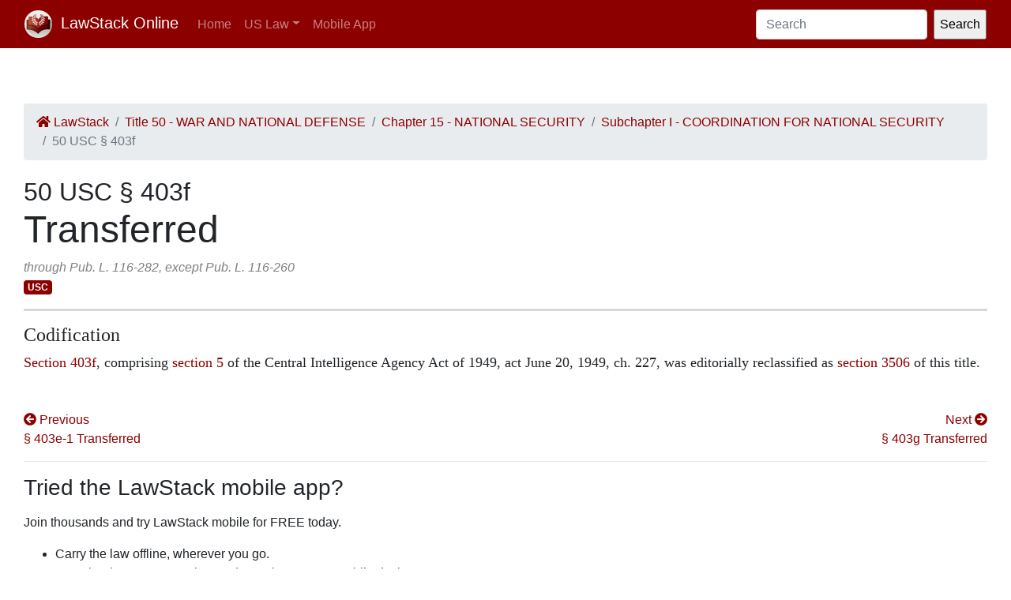

--- FILE ---
content_type: text/html; charset=utf-8
request_url: https://law.lawstack.com/laws/50-usc_s_403f_transferred
body_size: 7335
content:
<!DOCTYPE html>
<html>
<head>
<meta content='text/html; charset=UTF-8' http-equiv='Content-Type'>
<meta content='width=device-width, initial-scale=1' name='viewport'>
<!-- / favicon start -->
<link href='/apple-touch-icon.png' rel='apple-touch-icon' sizes='180x180'>
<link href='/favicon-32x32.png' rel='icon' sizes='32x32' type='image/png'>
<link href='/favicon-16x16.png' rel='icon' sizes='16x16' type='image/png'>
<link href='/site.webmanifest' rel='manifest'>
<meta content='#da532c' name='msapplication-TileColor'>
<meta content='#ffffff' name='theme-color'>
<meta content='app-id=338178992, affiliate-data=11lrKY' name='apple-itunes-app'>
<!-- / favicon end -->
<title>
50 USC § 403f Transferred | United States Code | US Law | LawStack Online
</title>
<meta name="csrf-param" content="authenticity_token" />
<meta name="csrf-token" content="Kj0dnJDBQPpea+eneGLTyWG+/D1ei6UpDMxnLFTFobIu12J5NbH6RZ5PcXgntFQAAQi54QlRngf4Cuw4O84iBw==" />

<script></script>
<script src="/packs/js/gtm-5fd5408d94e0a7f4183e.js" data-turbolinks-track="reload"></script>
<link rel="stylesheet" media="all" href="/assets/application-9aeb5293f231c81a27b8502272449edb08e735898e35536346bcbce49e365262.css" data-turbolinks-track="reload" />
<link rel="stylesheet" media="all" href="/packs/css/application-d40459ee.css" data-turbolinks-track="reload" />
<script src="/packs/js/application-cb05b0c962fa59e4857f.js" data-turbolinks-track="reload"></script>
</head>
<body>
<!-- Google Tag Manager (noscript) -->
<noscript>
<iframe height='0' src='https://www.googletagmanager.com/ns.html?id=GTM-WMVK2S5' style='display:none;visibility:hidden' width='0'></iframe>
</noscript>
<!-- End Google Tag Manager (noscript) -->
<nav class='navbar navbar-expand-lg navbar-dark bg-primary'>
<div class='container-fluid'>
<a class='navbar-brand' href='https://law.lawstack.com/'>
<span class='navbar-brand-logo'><img height="35" class="navbar-brand-image" src="/assets/lawstack-logo-35@2x-7a30b38d513a8e7666fb7a9a0629cafbb639e3f31100571cce96016ac75726db.png" /></span>
LawStack Online
</a>
<button aria-controls='navbarSupportedContent' aria-expanded='false' aria-label='Toggle navigation' class='navbar-toggler' data-target='#navbarSupportedContent' data-toggle='collapse' type='button'>
<span class='navbar-toggler-icon'></span>
</button>
<div class='collapse navbar-collapse' id='navbarSupportedContent'>
<ul class='navbar-nav mr-auto mb-2 mb-lg-0'>
<li class='nav-item'>
<a aria-current='page' class='nav-link' href='/'>Home</a>
</li>
<li class='nav-item dropdown'>
<a aria-expanded='false' class='nav-link dropdown-toggle' data-toggle='dropdown' href='#' id='navbarDropdown' role='button'>US Law</a>
<ul aria-labelledby='navbarDropdown' class='dropdown-menu'>
<li class='dropdown-item'>
<a href='/laws/cfr'>CFR</a>
</li>
<li class='dropdown-item'>
<a href='/laws/usc'>USC</a>
</li>
</ul>
</li>
<li class='nav-item'>
<a class='nav-link' href='https://www.lawstack.com?utm_source=law.lawstack.com&amp;utm_medium=referral&amp;utm_campaign=header'>Mobile App</a>
</li>
</ul>
<form class="d-flex" data-remote="false" action="https://law.lawstack.com/searches/new" accept-charset="UTF-8" data-remote="true" method="get"><input type="search" name="q" id="q" value="" class="form-control mr-2" placeholder="Search" aria-label="Search" />
<input type="submit" name="commit" value="Search" data-disable-with="Search" /></form></div>
</div>
</nav>
<div class='main'>
<div class='main__nav'></div>
<div class='content'>
<div class='node-header'>
<div class='node-header__navigation'>
<div class='node-header__breadcrumb'>
<ol class='breadcrumb'>
<li class='breadcrumb-item'>
<a href="/"><span class='fa fa-home'></span>
LawStack
</a></li>
<li class='breadcrumb-item'><a href="/laws/50-usc_title_50_war-and-national-defense">Title 50 - WAR AND NATIONAL DEFENSE</a></li>
<li class='breadcrumb-item'><a href="/laws/50-usc_chapter_15_national-security">Chapter 15 - NATIONAL SECURITY</a></li>
<li class='breadcrumb-item'><a href="/laws/50-usc_subchapter_i_coordination-for-national-security">Subchapter I - COORDINATION FOR NATIONAL SECURITY</a></li>
<li class='breadcrumb-item active'>50 USC § 403f</li>
</ol>
</div>
</div>
<div class='node-header__location'>
50 USC § 403f
</div>
<div class='node-header__title'>
Transferred
</div>
<div class='node-header__date'>
through Pub. L. 116-282, except Pub. L. 116-260
</div>
<div class='tags'>
<span class='badge badge-primary'>USC</span>
</div>
</div>
<div class='node-body mb-5' itemtype='http://schema.org/Legislation'>
<div class='node-content'>
<span class="main">

</span><!-- PARA DETECT EXCLUDE START -->

<span class="break"></span>
<span class="notes"><!-- field-start:codification-note -->
<h4 class="note-head">Codification</h4>
<p class="note-body"><a href='/node_references?cite=50+U.S.C.%3A%C2%A7+403f' class='node_reference domain-50-usc'>Section 403f</a>, comprising <a href='/node_references?cite=50+U.S.C.%3A%C2%A7+5' class='node_reference domain-50-usc'>section 5</a> of the Central Intelligence Agency Act of 1949, act June 20, 1949, ch. 227, was editorially reclassified as <a href='/node_references?cite=50+U.S.C.%3A%C2%A7+3506' class='node_reference domain-50-usc'>section 3506</a> of this title.</p>
<!-- field-end:codification-note -->
</span>
<!-- PARA DETECT EXCLUDE STOP -->
</div>
</div>
<div class='node-footer'>
<div class='node-footer__navigation flex-container'>
<div class='node-header__navigation__previous'>
<a href="https://law.lawstack.com/laws/50-usc_s_403e-1_transferred"><span class='fa fa-arrow-circle-left'></span>
Previous
<br>
§ 403e-1 Transferred
</a></div>
<div class='node-header__navigation__next'>
<a href="https://law.lawstack.com/laws/50-usc_s_403g_transferred">Next
<span class='fa fa-arrow-circle-right'></span>
<br>
§ 403g Transferred
</a></div>
</div>
</div>
<div class='mobile-pitch'>
<hr>
<h3 class='mb-3'>Tried the LawStack mobile app?</h3>
<p>
Join thousands and try LawStack mobile for FREE today.
</p>
<ul>
<li>Carry the law offline, wherever you go.</li>
<li>Download CFR, USC, rules, and state law to your mobile device.</li>
</ul>
<p>
<a class="external-link" href="https://lawstack.app.link/JZ5pvQzf18?utm_source=beast&amp;utm_medium=referral&amp;utm_campaign=node"><img src="/assets/buttons/Download_on_the_App_Store_Badge_US-UK_135x40-4c4de5a0f53814b50c937fb3b5f181b78ab2a6354c9c5083d867d14fd1aefa2c.svg" /></a>
<a class="external-link" href="https://play.google.com/store/apps/details?id=com.tekkinnovations.lawstack.android&amp;hl=en_US"><img src="/assets/buttons/google-play-badge-7b5c23bbd18a3d8c05238b62e0bcb1d830848c9716546bb07be358257621713e.png" width="157" height="61" /></a>
</p>
</div>

</div>
<div class='aside'></div>
</div>
<div class='footer'>
<div class='container'>
<p>
Designed and built by Tekk Innovations LLC, the makers of the LawStack <a class="external-link" href="https://apps.apple.com/app/id338178992?mt=8&amp;ct=lawstack&amp;at=11lrKY&amp;utm_source=law.lawstack.com&amp;utm_medium=referral&amp;utm_campaign=footer">iPhone app</a> or <a class="external-link" href="https://play.google.com/store/apps/details?id=com.tekkinnovations.lawstack.android&amp;utm_source=law.lawstack.com&amp;utm_medium=referral&amp;utm_campaign=footer">Android app</a>.
</p>
<p>
© 2020 Tekk Innovations LLC
</p>
</div>
</div>
</body>
</html>
